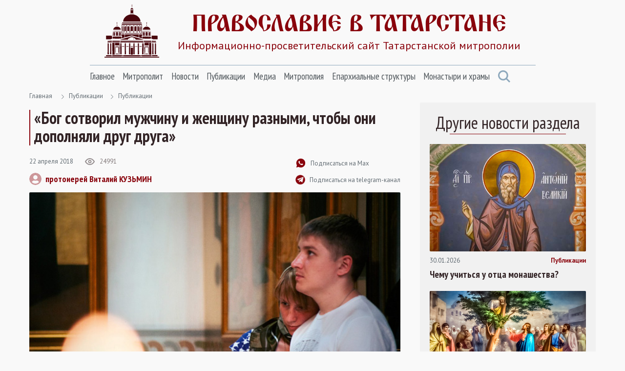

--- FILE ---
content_type: text/html; Charset=utf-8
request_url: https://tatmitropolia.ru/all_publications/publication/?id=47274
body_size: 60438
content:
<!DOCTYPE html>
<html lang="ru" id="html">
<head>
<meta http-equiv="Content-Type" content="text/html; charset=utf-8" />
<meta http-equiv="X-UA-Compatible" content="IE=edge">
<meta name="viewport" content="width=device-width, initial-scale=1.0, user-scalable=no">

	<title>«Бог сотворил мужчину и женщину разными, чтобы они дополняли друг друга» | Публикации | Православие в Татарстане | Портал Татарстанской митрополии</title> 

<META name="title" content="«Бог сотворил мужчину и женщину разными, чтобы они дополняли друг друга» | Публикации | Православие в Татарстане | Портал Татарстанской митрополии">
<meta name="keywords" content="Проповедь настоятеля Покровского храма города Нижнекамска протоиерея Виталия Кузьмина в Неделю жен мироносиц">
<meta name="description" content="Жены мироносицы, женщина, мужчина, Бог, Пасха">

<link rel="alternate" type="application/rss+xml" title="Православие в Татарстане | Портал Татарстанской митрополии" href="https://tatmitropolia.ru/rss.asp" />


		<meta property="og:title" content="«Бог сотворил мужчину и женщину разными, чтобы они дополняли друг друга» | Публикации" />
		<meta property="og:description" content="Проповедь настоятеля Покровского храма города Нижнекамска протоиерея Виталия Кузьмина в Неделю жен мироносиц" />
		<meta property="og:site_name" content="Православие в Татарстане" />
		<link rel="image_src" href="https://tatmitropolia.ru/www/news2018/4/B8qosdehCxI_595.jpg" />
		<meta property="og:image" content="https://tatmitropolia.ru/www/news2018/4/B8qosdehCxI_595.jpg" />
		<link rel="shortcut icon" href="/www/img/favicon.ico" type='image/x-icon' />
		

    <link rel="preconnect" href="https://fonts.googleapis.com">
    <link rel="preconnect" href="https://fonts.gstatic.com" crossorigin>
    <link href="https://fonts.googleapis.com/css2?family=Open+Sans:wght@400;600&family=PT+Sans+Narrow:wght@400;700&family=PT+Sans:wght@400;700&display=swap" rel="stylesheet">
    <link rel="stylesheet" href="/www/css/bootstrap.min.css">
    <link rel="stylesheet" href="/www/css/style.css">
	
	
			<link rel="shortcut icon" href="/www/img/favicon.ico" type="image/x-icon" />
			<link rel="icon" href="/www/img/favicon.ico" type="image/x-icon" />
			<link rel="apple-touch-icon" sizes="57x57" href="/www/img/apple-touch-icon-57x57.png">
			<link rel="apple-touch-icon" sizes="60x60" href="/www/img/apple-touch-icon-60x60.png">
			<link rel="apple-touch-icon" sizes="72x72" href="/www/img/apple-touch-icon-72x72.png">
			<link rel="apple-touch-icon" sizes="76x76" href="/www/img/apple-touch-icon-76x76.png">
			<link rel="apple-touch-icon" sizes="114x114" href="/www/img/apple-touch-icon-114x114.png">
			<link rel="apple-touch-icon" sizes="120x120" href="/www/img/apple-touch-icon-120x120.png">
			<link rel="apple-touch-icon" sizes="144x144" href="/www/img/apple-touch-icon-144x144.png">
			<link rel="apple-touch-icon" sizes="152x152" href="/www/img/apple-touch-icon-152x152.png">
			<link rel="apple-touch-icon" sizes="180x180" href="/www/img/apple-touch-icon-180x180.png">
			<link rel="icon" type="image/png" href="/www/img/favicon-16x16.png" sizes="16x16">
			<link rel="icon" type="image/png" href="/www/img/favicon-32x32.png" sizes="32x32">
			<link rel="icon" type="image/png" href="/www/img/favicon-96x96.png" sizes="96x96">
			<link rel="icon" type="image/png" href="/www/img/android-chrome-192x192.png" sizes="192x192">
			<meta name="msapplication-square70x70logo" content="/www/img/smalltile.png" />
			<meta name="msapplication-square150x150logo" content="/www/img/mediumtile.png" />
			<meta name="msapplication-wide310x150logo" content="/www/img/widetile.png" />
			<meta name="msapplication-square310x310logo" content="/www/img/largetile.png" />
			<meta name="yandex-verification" content="3ff783847b2b9343" />
		
			<link rel="stylesheet" href="/www/css/jquery.fancybox.min.css" />
		
</head><body>
<section class="page-wrap">
    <header class="header container">
        <a href="/" class="logo">
            <img src="/www/images/logo.svg" alt="Лого" class="logo__icon">
            <span class="logo__right">
                <span class="logo__title">Православие в татарстане</span>
                <span class="logo__desc">Информационно-просветительский сайт Татарстанской митрополии</span>
            </span>
        </a>

        <span id="menuBbtn" class="menu-btn"></span>

    </header>

    <section class="nav-bar container">
        <div class="nav-bar__wrap">
            <ul id="nav" class="nav">
		
					<li class="nav__item">		
						<a href="/" class="nav__link">Главное</a>
						<ul class="nav__sec">
				
                        <li>
                            <a href="/projects/kazan_icon/">Казанская икона Божией Матери</a>
                        </li>
					
                        <li>
                            <a href="/projects/kazsobor/">Собор Казанской иконы Божией Матери</a>
                        </li>
					
                        <li>
                            <a href="https://kazpds.ru/">Казанская духовная семинария</a>
                        </li>
					
                        <li>
                            <a href="http://kazan-piligrim.ru//">Паломническая гостиница «Пилигрим»</a>
                        </li>
					
                    </ul>
                </li>
					
					<li class="nav__item">		
						<a href="/mitropolit_kirill/" class="nav__link">Митрополит</a>
						<ul class="nav__sec">
				
                        <li>
                            <a href="/mitropolit_kirill/sluzhenie/">Служение</a>
                        </li>
					
                        <li>
                            <a href="/mitropolit_kirill/slovo/">Проповеди и выступления</a>
                        </li>
					
                        <li>
                            <a href="/mitropolit_kirill/vstrechi/">Встречи</a>
                        </li>
					
                        <li>
                            <a href="/mitropolit_kirill/raspisanie/">Расписание архиерейских богослужений</a>
                        </li>
					
                    </ul>
                </li>
					
					<li class="nav__item">		
						<a href="/newses/" class="nav__link">Новости</a>
						<ul class="nav__sec">
				
                        <li>
                            <a href="/newses/kaznews/">Новости Казанской епархии</a>
                        </li>
					
                        <li>
                            <a href="/newses/chistopol_news/">Новости Чистопольской епархии</a>
                        </li>
					
                        <li>
                            <a href="/newses/almetnews/">Новости Альметьевской епархии</a>
                        </li>
					
                        <li>
                            <a href="/newses/chelny_news/">Новости Набережночелнинской епархии</a>
                        </li>
					
                        <li>
                            <a href="/newses/announcements/">Анонсы и объявления</a>
                        </li>
					
                        <li>
                            <a href="/newses/church_news/">Церковные новости</a>
                        </li>
					
                    </ul>
                </li>
					
					<li class="nav__item">		
						<a href="/all_publications/" class="nav__link">Публикации</a>
						<ul class="nav__sec">
				
                        <li>
                            <a href="/all_publications/publication/">Публикации</a>
                        </li>
				
                        <li>
                            <a href="/all_publications/interview/">Интервью</a>
                        </li>
					
                        <li>
                            <a href="/all_publications/history_kazan_diocese/">История Православия в Казанском крае</a>
                        </li>
					
                        <li>
                            <a href="/all_publications/personalities/">Личности</a>
                        </li>
					
                    </ul>
                </li>
					
					<li class="nav__item">		
						<a href="/media/" class="nav__link">Медиа</a>
						<ul class="nav__sec">
				
                        <li>
                            <a href="/photovideonews.asp?filter=photoonly">Фоторепортажи</a>
                        </li>
					
                        <li>
                            <a href="/photovideonews.asp?filter=videoonly">Видеосюжеты</a>
                        </li>
					
                        <li>
                            <a href="/library/kazan_eparhialnye_izvestiya/">Известия по Казанской епархии</a>
                        </li>
					
                        <li>
                            <a href="/library/pravoslavny_sobesednik/">Православный собеседник</a>
                        </li>
					
                        <li>
                            <a href="/mesyaceslov/">Календарь Татарстанской митрополии</a>
                        </li>
					
                        <li>
                            <a href="/media/bogoslugenie/">Православный молитвослов</a>
                        </li>
					
                    </ul>
                </li>
					
					<li class="nav__item">		
						<a href="/eparhia/" class="nav__link">Митрополия</a>
						<ul class="nav__sec">
				
                        <li>
                            <a href="/eparhia/kazan/">Казанская епархия</a>
                        </li>
				
                        <li>
                            <a href="/eparhia/almet/">Альметьевская епархия</a>
                        </li>
					
                        <li>
                            <a href="/eparhia/chistopol/">Чистопольская епархия</a>
                        </li>
				
                        <li>
                            <a href="/eparhia/naberezhnochelninskaya/">Набережночелнинская епархия</a>
                        </li>
					
                        <li>
                            <a href="/eparhia/interfaith_relations/">Межконфессиональные отношения</a>
                        </li>
					
                        <li>
                            <a href="/all_publications/publication/arhipastyri_kazanskie/">Архипастыри Казанские</a>
                        </li>
					
                        <li>
                            <a href="/eparhia/saints/">Святые и святыни</a>
                        </li>
					
                        <li>
                            <a href="/eparhia/novomuceniki/">Новомученики Татарстанской митрополии</a>
                        </li>
					
                    </ul>
                </li>
					
					<li class="nav__item">		
						<a href="/eparhiaotdeli/" class="nav__link">Епархиальные структуры</a>
						<ul class="nav__sec">
				
                        <li>
                            <a href="/eparhiaotdeli/obrazovanie/">Религиозное образование</a>
                        </li>
				
                        <li>
                            <a href="/eparhiaotdeli/cotsial/">Социальное служение</a>
                        </li>
				
                        <li>
                            <a href="/eparhiaotdeli/molodezhnii/">Православная молодежь</a>
                        </li>
					
                        <li>
                            <a href="/eparhiaotdeli/cotsial/miloserdie/">Служба помощи «Милосердие — Казань»</a>
                        </li>
					
                        <li>
                            <a href="/eparhiaotdeli/informatcionii/">Информационный отдел</a>
                        </li>
					
                        <li>
                            <a href="/eparhiaotdeli/canoniz/">Канонизация святых</a>
                        </li>
					
                        <li>
                            <a href="/palomnik/">Паломничество</a>
                        </li>
					
                        <li>
                            <a href="/eparhiaotdeli/pravoxranit_organ/">Взаимодействие с вооруженными силами</a>
                        </li>
					
                        <li>
                            <a href="/eparhiaotdeli/pravoxran/">Тюремное служение</a>
                        </li>
					
                        <li>
                            <a href="/eparhiaotdeli/narkomania/">Отдел по противодействию наркомании и алкоголизму</a>
                        </li>
				
                        <li>
                            <a href="/eparhiaotdeli/meditcinskii/">Медицинский отдел</a>
                        </li>
					
                        <li>
                            <a href="/eparhiaotdeli/kazaki_otdel/">Отдел по взаимодействию с казачеством</a>
                        </li>
					
                        <li>
                            <a href="/eparhiaotdeli/kultura/">Отдел по культуре</a>
                        </li>
					
                        <li>
                            <a href="/eparhiaotdeli/semya/">Отдел по вопросам семьи</a>
                        </li>
					
                    </ul>
                </li>
					
					<li class="nav__item">		
						<a href="/hramy_tatarstana/" class="nav__link">Монастыри и храмы</a>
						<ul class="nav__sec">
				
                        <li>
                            <a href="/hramy_tatarstana/kazan_eparhiya/">Храмы Казанской епархии</a>
                        </li>
				
                        <li>
                            <a href="/hramy_tatarstana/almet_eparhiya/">Храмы Альметьевской епархии</a>
                        </li>
				
                        <li>
                            <a href="/hramy_tatarstana/chistopol_eparhia/">Храмы Чистопольской епархии</a>
                        </li>
				
                        <li>
                            <a href="/hramy_tatarstana/nabchelny/">Храмы Набережночелнинской епархии</a>
                        </li>
				
                        <li>
                            <a href="/hramy_tatarstana/monastery/">Монастыри Татарстанской митрополии</a>
                        </li>
				
            </ul>
			</li>
            <a href="#" class="nav-bar__search" onclick = "document.getElementById('searchForm').classList.toggle('nav-search-active');return false;">
                <svg class="svg-icon icon-search"><use xlink:href="/www/images/sprite.svg#icon-search"></use></svg>
            </a>
                    </ul>



        </div><!--nav-bar__wrap-->

	<div class="nav-search" id="searchForm">
		<div class="shadow rounded p-2" aria-labelledby="navSearch">
		<form action="/search/" method="get" onsubmit="return CheckSearchForm(this)" class="input-group">
			<input name="search" class="form-control border-orange" type="search" placeholder="Поиск" aria-label="Search">
			<input type="hidden" name="where" value="full">
			<button class="btn btn-orange m-0" type="submit">Поиск</button>
		</form>
		</div>
	</div>
	
    </section><!--nav-bar-->
	

    <section class="page page_news container">	
		<!--div class="page__wrap row"-->

	<!------ designID: 0---------->
	<!------ OneItemDesignID: 2---------->	
	
		<div class="page__wrap row">
		<div class="page__content col-md-8">
		
        <div class="pager">
            <a href="/">Главная</a>

<svg class="svg-icon icon-colon"><use xlink:href="/www/images/sprite.svg#icon-colon"></use></svg><a href="/all_publications/">Публикации</a><svg class="svg-icon icon-colon"><use xlink:href="/www/images/sprite.svg#icon-colon"></use></svg><a href="/all_publications/publication/">Публикации</a>
	</div><!--pager-->
	
			<h1>«Бог сотворил мужчину и женщину разными, чтобы они дополняли друг друга»</h1>
	

	<!-- Main Content START designID: 2>-->
	<!------ OneNewsStyleID: ---------->
	<!------ OneItemDesignID: ---------->
	
                <article class="article">
                    <div class="article__top">
                        <div class="article__top-left">
                            <div class="article__about">
                                <span class="article__date">22&nbsp;апреля&nbsp;2018</span>

                                <span class="view">
                                    <svg class="svg-icon icon-view"><use xlink:href="/www/images/sprite.svg#icon-view"></use></svg>
                                    <span>24991</span>
                                </span>

                            </div><!--article__about-->
							
								<div class="user">
									<div class="user__photo">
										<svg class="svg-icon icon-user"><use xlink:href="/www/images/sprite.svg#icon-user"></use></svg>
									</div><!--user__photo-->
									<span class="user__title">
									
										<a href="/autor_news.asp?filter=протоиерей Виталий КУЗЬМИН" title="Все публикации автора">протоиерей Виталий КУЗЬМИН</a>
									 
									</span>

								</div><!--user-->
								
                        </div><!--article__top-left-->

                        <div class="article__top-right">
                            <ul class="control">
                                <li>
                                    <a href="https://max.ru/tatmitropolia" class="control__link">
                                        <svg class="svg-icon icon-subscribe"><use xlink:href="/www/images/sprite.svg#icon-subscribe"></use></svg>
                                        <span>Подписаться на Max</span>
                                    </a>
                                </li>

                                <li>
                                    <a href="https://t.me/tatmitropolia" class="control__link">
                                        <img src="/www/pics/tg.png" style="width:20px;height:auto">
                                        <span>Подписаться на telegram-канал</span>
                                    </a>
                                </li>
                                <!--li>
                                    <a href="#" class="control__link">
                                        <svg class="svg-icon icon-print"><use xlink:href="/www/images/sprite.svg#icon-print"></use></svg>
                                        <span>Версия для печати </span>
                                    </a>
                                </li-->

                            </ul>

                        </div><!--article__top-right-->

                    </div><!--article__top-->
					
							<div class="article__photo">
								
									<img class="photo-full-size" src="/www/news2018/4/B8qosdehCxI_595.jpg" alt="Фото">
								
							</div><!--article__photo-->
						
                    <div class="article__text">
						<p>
	Третье воскресенье по Пасхе называется Неделей святых жен мироносиц. Церковь специально выделила для их памяти особый день. Принято считать, что это воскресенье &mdash; международный православный женский день.</p>
<p>
	Вообще, когда дело касается женщин, то тут больше вопросов, чем ответов. Само сотворение женщины &mdash; это одно из самых интригующих чудес, описанных в Библии. Если помните, это 2-я глава книги Бытия. Там написано: &laquo;И сказал Господь Бог: &quot;Нехорошо человеку быть одному. Сотворим ему помощника, соответствующего ему&quot;&raquo;. То есть до этого момента, когда Бог творил, Он говорил &laquo;хорошо весьма&raquo;. Но вдруг выяснилось, что Адам один, и это нехорошо. Мы видим, что впервые за все время творения получилось что-то нехорошо: кого-то не хватило. А не хватило ее &mdash; женщины. И мы, мужчины, тоже соглашаемся с Богом, что без женщин нехорошо, что без женщин плохо. Но с ними непросто. Я состою в браке более десяти лет, но так и не разгадал тайну женской природы. И тогда я подумал, что надо спросить совета у более опытных людей, которые состоят в браке лет тридцать или более. У меня  с ними произошел интересный разговор. &laquo;Когда ты говоришь по телефону, ты понимаешь, как он работает? Понимаешь, какие процессы происходят?&raquo;. &mdash; &laquo;Нет&raquo;.  &mdash; &laquo;А это мешает тебе разговаривать по нему?&raquo;. &mdash; &laquo;Не мешает&raquo;. &mdash; &laquo;Вот так же и с женщиной. Понимаешь ты или не понимаешь &mdash; она прекрасна. Не пытайся разделить ее на составляющие. Так ничего не получится. Принимай ее такой, какая она есть&raquo;. Значит, они тоже не разгадали эту загадку.</p>
<div class="big-img">
	<p>
		<img alt="" src="/www/news2018/4/Adam_kai_Eua_595.jpg" style="width: 595px; height: 397px;" /></p>
</div>
<p>
	Библия немного приоткрывает завесу этой тайны. Священное Писание говорит, что женская природа дополняет мужскую. Женщина является помощником, однако не все с этим соглашаются. Действительно, как с этим можно согласиться? Получается, что мужчина главный, а женщина всего лишь помощница. Это несправедливо. Одна женщина говорит: &laquo;Ну, конечно, Библию написали мужики &mdash; пророки, апостолы. Все под себя писали, как вам, мужикам, надо&raquo;. Действительно, Библия написана мужчинами, но диктовал-то Бог! И если ты не согласна со Священным Писанием, то у тебя проблемы не с мужем, а с Богом, а Бог менять свои планы не собирается. Ты можешь не соглашаться с Ним, ты можешь обижаться на Него, но изменить Его ты не сможешь. Бог не нуждается в изменении, потому что Он совершенен. Да, Он сотворил нас разными. Причем сделал Он это специально, чтобы мы друг друга дополняли, чтобы мы не могли обходиться друг без друга. Мужской ум и женский работают по-разному, но это не значит, что один хороший, а другой плохой. У мужчин есть способность к обобщающему рассуждению, а женщины больше разбираются в деталях. Поэтому женщины, как правило, не могли достичь успеха в создании опер, симфоний, математических моделей и философских концепций, но зато они преуспели в другом. Однако некоторым все равно обидно, что Бог сотворил их &laquo;помощниками&raquo;. Получается, что они должны помогать, а им &mdash; нет. Но что такое &laquo;помощник&raquo;? В 16-й главе Евангелия от Иоанна Святой Дух назван Помощником и Утешителем, то есть Святой Дух &mdash; это Тот, Кто помогает и утешает. И Сам Христос неужели чувствует Себя униженным по отношению к Отцу только потому, что Он всего лишь Сын? Нет, конечно же.</p>
<div class="big-img">
	<p>
		<img alt="" src="/www/news2018/4/ETDItiBOUY0_595.jpg" style="width: 595px; height: 397px;" /></p>
</div>
<p>
	Ну а как быть, если муж, например, неверующий. Одна женщина спросила: &laquo;А почему я должна ему подчиняться, если он неверующий, и вообще грубый и любит выпить?&raquo;. Хорошо, мужу ты можешь не подчиняться, но Бога-то ты должна слушаться. Бог говорит через апостола Петра: &laquo;Вы, жены, повинуйтесь своим мужьям&raquo;. Заметьте, Он не говорит: &laquo;Повинуйтесь хорошим мужьям, непьющим мужьям, верующим мужьям&raquo;. Он говорит: &laquo;Повинуйтесь своим мужьям, чтобы те из них, которые не покорились слову (мужья, которые не покорились слову &mdash; это как раз неверующие мужья.), житием жен своих, без слова привлекаемы были, когда увидят ваше чистое, богобоязненное житие&raquo;. Это 1-е послание апостола Петра, 3-я глава. Когда эта женщина сама прочитала об этом в Священном Писании, то она решила изменить свое отношение к мужу. Что она сделала? Она привела себя в порядок, красиво уложила волосы, надела симпатичное платье, чтобы встретить мужа. Муж приходил с работы очень поздно, почти ночью. Раньше она ему говорила: &laquo;Там на кухне все есть, разогрей сам&raquo;. А в этот вечер, когда он пришел, она приготовила вкусный горячий ужин. И когда он ее увидел, он сказал: &laquo;Знаешь, я тебе все равно зарплату не отдам, мне долги надо отдавать&raquo;. Но она уже знала, что Бог от нее хочет, она знала, как правильно относиться к мужу. И это сработало, ведь Священное Писание врать же не будет. Такое отношение к мужу привело его потом в храм, и теперь они всей семьей ходят причащаться.</p>
<div class="big-img">
	<p>
		<img alt="" src="/www/news2018/4/rzW8s56_K-A_595.jpg" /></p>
</div>
<p>
	Конечно, это подвиг &mdash; вот так начать изменяться первой. Это подвиг &mdash; начать менять свое отношение. Это подвиг, который часто недоступен нам, мужчинам, потому что мы слишком угловатые и рассудочные. Именно рассудок подсказал апостолу, когда запахло жареным, что надо убежать и переждать, не высовываясь. А женщины были движимы не рассудком, а любящим сердцем. И когда все разбежались, именно они, женщины, остались с распятым Господом до конца, до последнего. И мы знаем, что произошло дальше: жизнь победила смерть, и Христос Своим Воскресением низложил ад. Но кто стал первым свидетелем этой победы? Кто стал первым свидетелем Христова Воскресения? Кому была дана величайшая привилегия увидеть Господа? Это были женщины. Вот за такую любовь, которая поборола страх, Господь первым возвестил им о Своем Воскресении. Женщин отличают чуткость, заботливость, кротость, теплота, отзывчивость и преданность. Они никогда не предадут: все разбегутся, а они останутся.</p>
<p>
	В этот день хочу поздравить вас, наши дорогие женщины, и пожелать вам помощи Божией, здоровья и сил. И хочу попросить вас, чтобы вы и дальше поддерживали и вдохновляли нас, мужчин, всегда слишком неуклюжих, рациональных и рассудочных.</p>

                    </div><!--article__text-->
				
	
	
	<div style="clear:both"></div>
	
         <div class="links">
			
				<a href="/photovideonews.asp?filter=Неделя жен-мироносиц" class="links__link">Неделя жен-мироносиц</a>
			
				<a href="/photovideonews.asp?filter=женщина" class="links__link">женщина</a>
			
				<a href="/photovideonews.asp?filter=мужчина и женщина" class="links__link">мужчина и женщина</a>
			
                    </div><!--links-->
	

		<div class="article__social">
			<a href="https://t.me/share/url?url=https://tatmitropolia.ru/all_publications/publication/?id=47274&text=«Бог сотворил мужчину и женщину разными, чтобы они дополняли друг друга»" target="_blank" class="article__social-link">
				<svg class="svg-icon icon-share-tl pos-center"><use xlink:href="/www/images/sprite.svg#icon-share-tl"></use></svg>
			</a>

			<a href="#ok" onclick="window.open('https://connect.ok.ru/offer?url='+ window.location.href +'')" class="article__social-link">
				<svg class="svg-icon icon-share-ok pos-center"><use xlink:href="/www/images/sprite.svg#icon-share-ok"></use></svg>
			</a>

			<a href="#twitter" onclick="window.open('https://twitter.com/intent/tweet?url='+ window.location.href +'')" class="article__social-link">
				<svg class="svg-icon icon-share-tw pos-center"><use xlink:href="/www/images/sprite.svg#icon-share-tw"></use></svg>
			</a>

			<a href="#vk" onclick="window.open('https://vk.com/share.php?url='+ window.location.href +'')" class="article__social-link">
				<svg class="svg-icon icon-share-vk pos-center"><use xlink:href="/www/images/sprite.svg#icon-share-vk"></use></svg>
			</a>

			<!--a href="#" class="article__social-link">
				<svg class="svg-icon icon-share-wapp pos-center"><use xlink:href="/www/images/sprite.svg#icon-share-wapp"></use></svg>
			</a-->

		</div><!--article__social-->

	</article>

	
	<div class="no_info">
	
	<!---  block_dop_class: , pos_dop_class:   ------>
	<!-- START Ins_type: , Ins_count: 0, news_style: 3 -->
	<!-- block_descr: , pos_descr:  -->
	<!-- location: /all_publications/publication/, custom_dop:  -->
	
	
				<div class="page__title-wrap">
					<h2 class="Block_title">
						Новости по теме
					</h2>
				</div><!--page__title-wrap-->			
			
                <div class="cards__list row">
			
		
                    <div class="card col-md-6">
                        <a href="/all_publications/publication/?id=77897" class="card__photo">
                            <img class="photo-full-size" src="/www/news/2023/4/RS1A5950-scaled_s.jpg" alt="Мироносицы">
				
                        </a>

                        <div class="card__about">
                            <a href="/all_publications/publication/?id=77897" class="card__tag SectionIndic">Публикации</a>
                            <span class="card__date news_dt">3&nbsp;мая&nbsp;2025</span>
                        </div><!--card__about-->

                        <a href="/all_publications/publication/?id=77897" class="card__title">
                           Мироносицы
                        </a>
                <p class="card__desc news_info">
                    Во второе воскресенье после праздника Пасхи, празднуется память святых жен-мироносиц. И празднование это весьма символично и назидательно для всякого христианина.
                </p>

                    </div><!--card-->
		
                    <div class="card col-md-6">
                        <a href="/newses/kaznews/?id=79722" class="card__photo">
                            <img class="photo-full-size" src="/www/news/2024/5/1822565512_b_s.jpg" alt="В канун Недели 3-й по Пасхе митрополит Кирилл совершил всенощное бдение в Казанском кафедральном соборе">
				
					<div class="photo-report"></div>
				
                        </a>

                        <div class="card__about">
                            <a href="/newses/kaznews/?id=79722" class="card__tag SectionIndic">Новости Казанской епархии</a>
                            <span class="card__date news_dt">18&nbsp;мая&nbsp;2024</span>
                        </div><!--card__about-->

                        <a href="/newses/kaznews/?id=79722" class="card__title">
                           В канун Недели 3-й по Пасхе митрополит Кирилл совершил всенощное бдение в Казанском кафедральном соборе
                        </a>
                <p class="card__desc news_info">
                    18 мая, в канун Недели 3-й по Пасхе, святых жён-мироносиц, митрополит Казанский и Татарстанский Кирилл совершил всенощное бдение в кафедральном соборе Казанской иконы Божией Матери Казанского Богородицкого мужского монастыря.
                </p>

                    </div><!--card-->
		
                    <div class="card col-md-6">
                        <a href="/all_publications/publication/?id=60067" class="card__photo">
                            <img class="photo-full-size" src="/www/news2016/5/IMG_2429_595.jpg" alt="Апостолы для апостолов">
				
                        </a>

                        <div class="card__about">
                            <a href="/all_publications/publication/?id=60067" class="card__tag SectionIndic">Публикации</a>
                            <span class="card__date news_dt">18&nbsp;мая&nbsp;2024</span>
                        </div><!--card__about-->

                        <a href="/all_publications/publication/?id=60067" class="card__title">
                           Апостолы для апостолов
                        </a>
                <p class="card__desc news_info">
                    Почему Церковь так высоко чтит жен-мироносиц? Неужели за то, что они принесли миро и намеревались совершить все то, что полагалось сделать?
                </p>

                    </div><!--card-->
		
                    <div class="card col-md-6">
                        <a href="/all_publications/publication/?id=77904" class="card__photo">
                            <img class="photo-full-size" src="/www/news/2023/5/1hQ50aHry9k_1000_s.jpg" alt="Праздник мужественной веры женщин">
				
                        </a>

                        <div class="card__about">
                            <a href="/all_publications/publication/?id=77904" class="card__tag SectionIndic">Публикации</a>
                            <span class="card__date news_dt">1&nbsp;мая&nbsp;2023</span>
                        </div><!--card__about-->

                        <a href="/all_publications/publication/?id=77904" class="card__title">
                           Праздник мужественной веры женщин
                        </a>
                <p class="card__desc news_info">
                    Сегодня Церковь совершает память святых жён-мироносиц, а также святых праведных Иосифа Аримафейского и Никодима. То есть тех лиц, которые послужили Телу Умершего Спасителя, во дни, когда ученики Его разбежались и сидели по домам взаперти «страха ради иудейска».
                </p>

                    </div><!--card-->
		
			</div>
				
	
	<!--------------End Block------------->
	
	</div>
		
	<!-- Main Content STOP -->
	
		</div>
            <aside class="aside col-md-4">
                <div class="aside__wrap">
		
	<!---  block_dop_class: , pos_dop_class:   ------>
	<!-- START Ins_type: , Ins_count: 0, news_style: 10 -->
	<!-- block_descr: , pos_descr:  -->
	<!-- location: /all_publications/publication/, custom_dop:  no_section  -->
	
	
                    <div class="cards cards_aside no_info">
					
                        <p class="aside__title Block_title">
                            Другие новости раздела
                        </p>
					
                        <div class="cards__list">
		
                            <div class="card">
                                <a href="/all_publications/publication/?id=77393" class="card__photo">
                                    <img class="photo-full-size" src="/www/news/2023/1/MIT_6519_595_s.jpg" alt="Чему учиться у отца монашества?">
                                </a>

                                <div class="card__about">
                                    <span class="card__date news_dt">30.01.2026</span>
                                    <a href="/all_publications/publication/" class="card__tag SectionIndic">Публикации</a>
                                </div><!--card__about-->

                                <a href="/all_publications/publication/?id=77393" class="card__title">
                                    Чему учиться у отца монашества?
                                </a>
								<p class="card__desc news_info">
									Сегодня Церковь вспоминает святого Антония Великого — одного из самых известных святых древности, которого часто именуют отцом монашества, и совсем не случайно называют ещё и великим.
								</p>

                            </div><!--card-->
		
                            <div class="card">
                                <a href="/all_publications/publication/?id=71943" class="card__photo">
                                    <img class="photo-full-size" src="/www/news2020/1/74862246546_595.jpg" alt="Первое возвещение Великого поста">
                                </a>

                                <div class="card__about">
                                    <span class="card__date news_dt">24.01.2026</span>
                                    <a href="/all_publications/publication/" class="card__tag SectionIndic">Публикации</a>
                                </div><!--card__about-->

                                <a href="/all_publications/publication/?id=71943" class="card__title">
                                    Первое возвещение Великого поста
                                </a>
								<p class="card__desc news_info">
									Мы радуемся великим зимним праздникам, и порой кажется, что до начала Великого поста еще много времени. Но это первое впечатление обманчиво.
								</p>

                            </div><!--card-->
		
                        </div><!--cards__list-->

                    </div><!--cards-->
		
	
	<!--------------End Block------------->
	
	<!-- BEGIN OF INSERTIONS block_id: , block_style: 10, Ins_type: 12, custom: , custom_dop:  no_section , block_dop_class: , pos_dop_class: --->
	<div class=" no_section ">
	
	
	<!---  block_dop_class: , pos_dop_class:   ------>
	<!-- START Ins_type: 12, Ins_count: 2, news_style: 10 -->
	<!-- block_descr: , pos_descr: Популярные новости -->
	<!-- location: /all_publications/publication/, custom_dop:  no_section  -->
	
	
                    <div class="cards cards_aside no_info">
					
                        <p class="aside__title Block_title">
                            Популярные новости
                        </p>
					
                        <div class="cards__list">
		
                            <div class="card">
                                <a href="/all_publications/publication/?id=69153" class="card__photo">
                                    <img class="photo-full-size" src="/www/news2019/1/yQVTb6gj6eE-(1)_595.jpg" alt="«Приходящие в храм в праздник Крещения Господня только “за водичкой”, не понимают величия богослужения»">
                                </a>

                                <div class="card__about">
                                    <span class="card__date news_dt">17&nbsp;января&nbsp;2026</span>
                                    <a href="/all_publications/publication/" class="card__tag SectionIndic">Публикации</a>
                                </div><!--card__about-->

                                <a href="/all_publications/publication/?id=69153" class="card__title">
                                    «Приходящие в храм в праздник Крещения Господня только “за водичкой”, не понимают величия богослужения»
                                </a>
								<p class="card__desc news_info">
									Беседа с настоятелем Никольского кафедрального собора города Казани протоиереем Иоанном (Барсуковым) о празднике Крещения Господня
								</p>

                            </div><!--card-->
		
                            <div class="card">
                                <a href="/all_publications/publication/?id=58338" class="card__photo">
                                    <img class="photo-full-size" src="/www/news2019/12/_KZN7141_595.jpg" alt="Творите добрые дела во славу Божию">
                                </a>

                                <div class="card__about">
                                    <span class="card__date news_dt">24&nbsp;декабря&nbsp;2025</span>
                                    <a href="/all_publications/publication/" class="card__tag SectionIndic">Публикации</a>
                                </div><!--card__about-->

                                <a href="/all_publications/publication/?id=58338" class="card__title">
                                    Творите добрые дела во славу Божию
                                </a>
								<p class="card__desc news_info">
									Подвиг святителя Спиридона Тримифунтского — это несение людям Слова Божиего. Святитель был милостив со всеми, кто к нему приходил. Он одинаково хорошо относился и к язычникам, и к христианам, и за это Господь наградил его даром чудотворения и ...
								</p>

                            </div><!--card-->
		
                        </div><!--cards__list-->

                    </div><!--cards-->
		
	
	<!--------------End Block------------->
	
	</div>
	<!-- END OF INSERTIONS block_id: 1000, block_style: 10 -->
	
				</div>
			</aside>
		</div>
	

    </section><!--page-->




        </div><!--page__wrap-->


    <footer class="footer">
        <div class="container">
            <p class="footer__title">
                группа сайтов татарстанской митрополии
            </p>

            <div class="footer__sites">
                <a href="https://chistopoleparhia.ru/" class="footer__site" target="_blank">
                    Чистопольская епархия
                </a>
                <a href="http://almet-eparhia.info/" class="footer__site" target="_blank">
                    Альметьевская епархия
                </a>
                <a href="https://pravchelny.ru/" class="footer__site" target="_blank">
                    Набережночелнинская епархия
                </a>
                <a href="https://kazpds.ru/" class="footer__site" target="_blank">
                    Казанская духовная семинария
                </a>
                <a href="http://kazan-piligrim.ru//" class="footer__site" target="_blank">
                    Паломническая гостиница
                </a>

            </div><!--footer__sites-->
			
			
		<div class="col-12" style="padding-left:0px; padding-right:0px;">
			
            <div class="footer__middle">
                <div class="site-map">
                    <div class="site-map__col">
                        <div class="site-map__block">
                            <p class="site-map__title">
                                Митрополия
                            </p>

                            <ul class="site-map__list">
                                <li>
                                    <a href="/eparhia/kazan/">Казанская епархия</a>
                                </li>

                                <li>
                                    <a href="/eparhia/almet/">Альметьевская епархия</a>
                                </li>

                                <li>
                                    <a href="/eparhia/chistopol/">Чистопольская епархия</a>
                                </li>
                                <li>
                                    <a href="/eparhia/naberezhnochelninskaya/">Набережночелнинская епархия</a>
                                </li>

                                <li>
                                    <a href="/eparhia/relics/">Святыни Казанского края</a>
                                </li>

                                <li>
                                    <a href="/eparhiaotdeli/obrazovanie/">Духовное образование</a>
                                </li>

                                <li>
                                    <a href="/eparhiaotdeli/cotsial/">Социальное служение</a>
                                </li>

                                <li>
                                    <a href="/hramy_tatarstana/">Храмы Татарстана</a>
                                </li>

                            </ul>

                        </div><!--site-map__block-->

                    </div><!--site-map__col-->

                    <div class="site-map__col">
                        <div class="site-map__block">
                            <p class="site-map__title">
                                Митрополит
                            </p>

                            <ul class="site-map__list">
                                <li>
                                    <a href="/mitropolit_kirill/sluzhenie/">Служения</a>
                                </li>

                                <li>
                                    <a href="/mitropolit_kirill/slovo/">Проповеди</a>
                                </li>

                                <li>
                                    <a href="/mitropolit_kirill/vstrechi/">Встречи</a>
                                </li>

                            </ul>

                        </div><!--site-map__block-->

                        <div class="site-map__block">
                            <p class="site-map__title">
                                Общение
                            </p>

                            <ul class="site-map__list">
                                <li>
                                    <a href="/talks/question_priest/">Вопрос-ответ</a>
                                </li>

                                <li>
                                    <a href="mailto:kazan@mpatriarchia.ru">Написать письмо</a>
                                </li>

                            </ul>

                        </div><!--site-map__block-->

                    </div><!--site-map__col-->

                    <div class="site-map__col">
                        <div class="site-map__block">
                            <p class="site-map__title">
                                Медиа
                            </p>

                            <ul class="site-map__list">
                                <!--li>
                                    <a href="/photovideonews.asp?filter=videoonly">Видеосюжеты телеканалов</a>
                                </li-->

                                <li>
                                    <a href="/photovideonews.asp?filter=photoonly">Фоторепортажи</a>
                                </li>

                                <li>
                                    <a href="/photovideonews.asp?filter=videoonly">Видеосюжеты</a>
                                </li>

                            </ul>

                        </div><!--site-map__block-->

                        <div class="site-map__block">
                            <a href="/eparhiaotdeli/" class="site-map__title">
                                Контакты
                            </a>
                        </div><!--site-map__block-->

<!-- Yandex.Metrika informer -->
<a rel="nofollow" href="https://metrika.yandex.ru/stat/?id=46358304&from=informer"
target="_blank" rel="nofollow"><img src="https://informer.yandex.ru/informer/46358304/3_0_FFFFFFFF_EFEFEFFF_0_pageviews"
style="width:88px; height:31px; border:0;" alt="Яндекс.Метрика" title="Яндекс.Метрика: данные за сегодня (просмотры, визиты и уникальные посетители)" class="ym-advanced-informer" data-cid="46358304" data-lang="ru" /></a>
<!-- /Yandex.Metrika informer -->

<!-- Yandex.Metrika counter -->
<script type="text/javascript" >
   (function(m,e,t,r,i,k,a){m[i]=m[i]||function(){(m[i].a=m[i].a||[]).push(arguments)};
   m[i].l=1*new Date();
   for (var j = 0; j < document.scripts.length; j++) {if (document.scripts[j].src === r) { return; }}
   k=e.createElement(t),a=e.getElementsByTagName(t)[0],k.async=1,k.src=r,a.parentNode.insertBefore(k,a)})
   (window, document, "script", "https://mc.yandex.ru/metrika/tag.js", "ym");

   ym(46358304, "init", {
        clickmap:true,
        trackLinks:true,
        accurateTrackBounce:true,
        webvisor:true
   });
</script>
<noscript><div><img src="https://mc.yandex.ru/watch/46358304" style="position:absolute; left:-9999px;" alt="" /></div></noscript>
<!-- /Yandex.Metrika counter -->

                    </div><!--site-map__col-->


                </div><!--site-map-->

                <div class="footer__right">
                    <div class="callback">
                        <div class="callback__phone">
                            <svg class="svg-icon icon-phone"><use xlink:href="/www/images/sprite.svg#icon-phone"></use></svg>
                            <span>8 (843) 292-00-43</span>
                        </div>

                        <p class="callback__desc">
                            <strong>kazan@mpatriarchia.ru</strong><br>
                            Канцелярия Казанской епархии

                        </p>

                    </div><!--callback-->

                    <!--div class="footer__list">
                        <a href="/eparhiaotdeli/" class="footer__list-link">Контакты</a>
                        <i class="footer__list-colon"></i>
                        <a href="#" class="footer__list-link">Редакция сайта</a>
                        <i class="footer__list-colon"></i>
                        <a href="#" class="footer__list-link">Карта сайта</a>
                    </div--><!--footer__list-->

                    <div class="social">
                        <a rel="nofollow" href="https://ok.ru/tatmitropolia" class="social__link" target="_blank">
                            <svg class="svg-icon icon-social-ok"><use xlink:href="/www/images/sprite.svg#icon-social-ok"></use></svg>
                        </a>

                        <a rel="nofollow" href="https://vk.com/tatmitropolia" class="social__link" target="_blank">
                            <svg class="svg-icon icon-social-vk"><use xlink:href="/www/images/sprite.svg#icon-social-vk"></use></svg>
                        </a>

                        <a rel="nofollow" href="https://www.youtube.com/channel/UCFYtJd0CcGlr29TD-MgCv3Q?sub_confirmation=1" class="social__link" target="_blank">
                            <svg class="svg-icon icon-social-ytb"><use xlink:href="/www/images/sprite.svg#icon-social-ytb"></use></svg>
                        </a>

                        <a rel="nofollow" href="https://t.me/tatmitropolia" class="social__link" target="_blank">
                            <svg class="svg-icon icon-social-tl"><use xlink:href="/www/images/sprite.svg#icon-social-tl"></use></svg>
                        </a>

                        <a rel="nofollow" href="https://chat.whatsapp.com/KrdByEL2ZMnDx5LG8gknwS" class="social__link" target="_blank">
                            <svg class="svg-icon icon-social-wapp"><use xlink:href="/www/images/sprite.svg#icon-social-wapp"></use></svg>
                        </a>

                    </div><!--social-->
                        
<p class="callback__desc">
<br>Категория: 12+<br>
Номер телефона редакции: +7 952 040 12 05<br>
Электронная почта редакции: info@tatmitropolia.ru<br>
Учредитель: Религиозная Организация «Казанская Епархия Русской Православной Церкви (Московский Патриархат)»<br>
Главный редактор: Дмитрий Александрович Аликин, иерей
</p>

                </div><!--footer__right-->

            </div><!--footer__middle-->


		</div>
	

            <div class="footer__bottom">
                <p class="footer__copyright">
                    Сетевое издание «Православие в Татарстане» зарегистрировано
                    в Федеральной службе по надзору в сфере связи, информационных
                    технологий и массовых коммуникаций (Роскомнадзор) 20 марта
                    2018 года. Свидетельство о регистрации Эл № ФС77-72521
                </p>

            </div><!--footer__bottom-->

        </div><!--container-->

    </footer>

</section><!--page-wrap-->
<div class="btn-up btn-up_hide"></div>
<script src="/www/js/script.js"></script>    


</body>
</html><!--Страница сформирована за 0,58 секунды. ( 7:52:34,91 -  7:52:35,49)-->